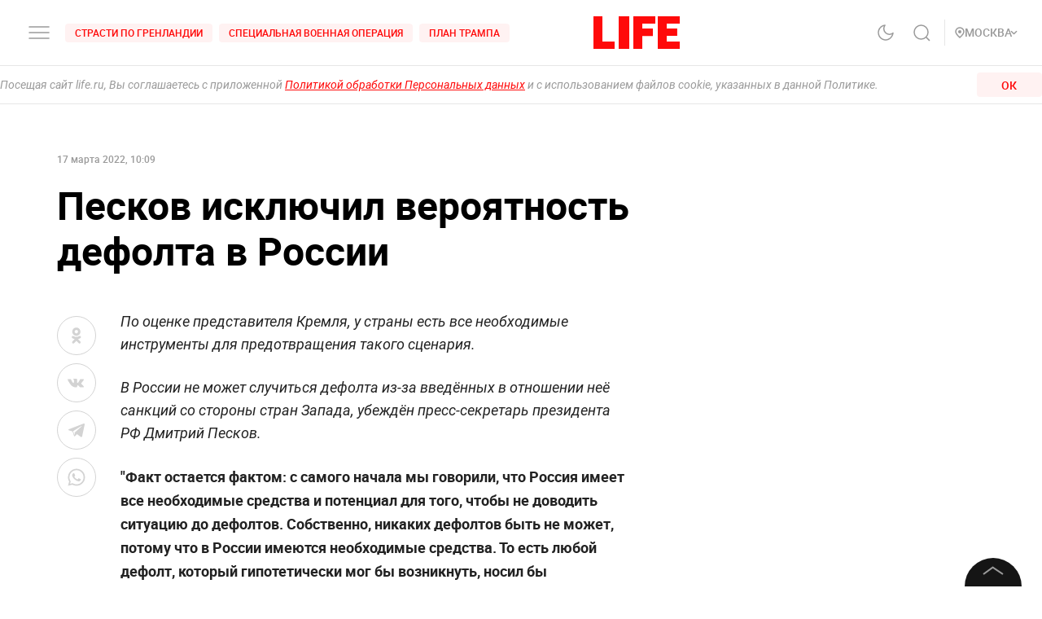

--- FILE ---
content_type: text/css; charset=UTF-8
request_url: https://life.ru/_next/static/css/58da394ffde88521698d.css
body_size: -29
content:
.styles_root__3qXe-{height:0;overflow:hidden}.styles_ad__1w3YW iframe{top:0}